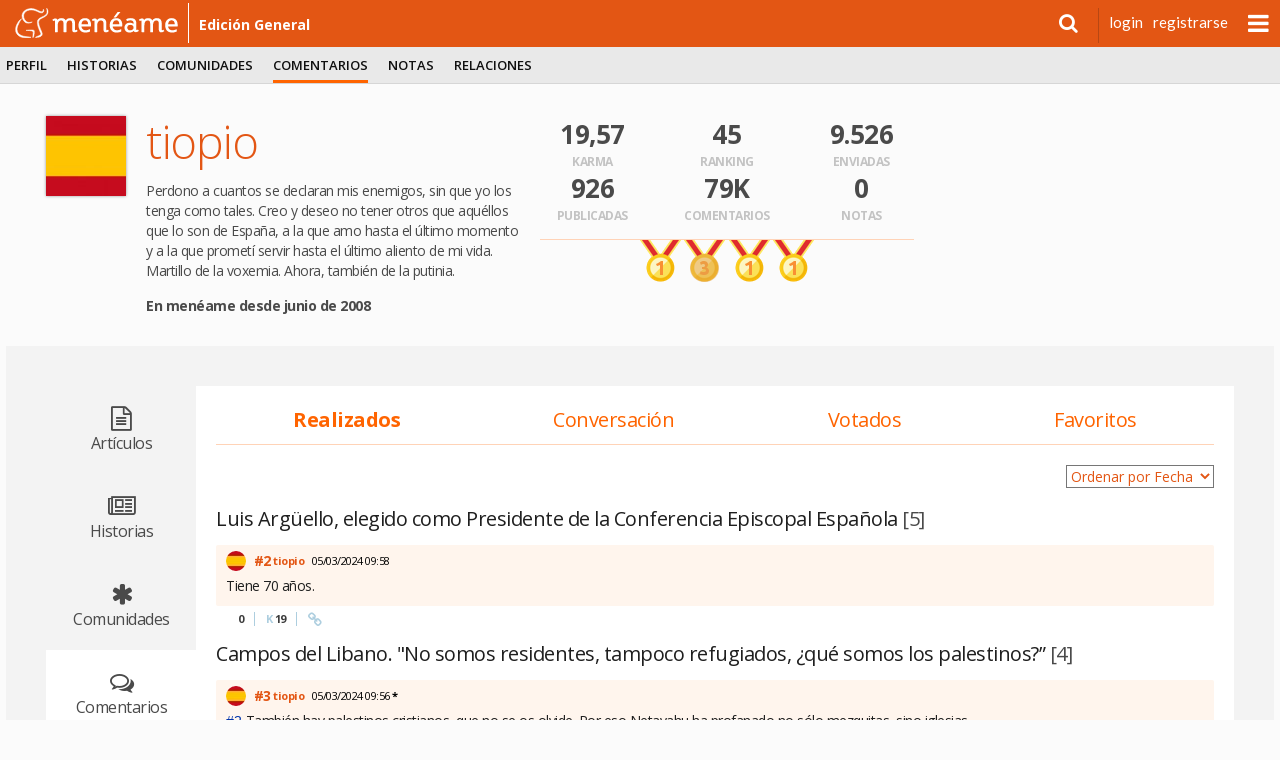

--- FILE ---
content_type: text/html; charset=utf-8
request_url: https://www.meneame.net/user/tiopio/commented
body_size: 9686
content:
<!DOCTYPE html> <html lang="es" prefix="og: http://ogp.me/ns#">  <head> <meta charset="utf-8" /> <meta name="ROBOTS" content="NOARCHIVE" /> <meta name="generator" content="meneame" /> <meta name="referrer" content="always"> <meta name="viewport" content="width=device-width, initial-scale=1" />   <link href="//fonts.googleapis.com/css?family=Open+Sans:300,400,600,700|Lato:300,400,700|Merriweather:300,300i,700,700i" rel="stylesheet" type="text/css">  <meta name="robots" content="noindex,nofollow" />  <link rel="search" type="application/opensearchdescription+xml" title="búsqueda" href="https://www.meneame.net/opensearch" /> <link rel="alternate" type="application/rss+xml" title="publicadas" href="//www.meneame.net/rss" /> <link rel="alternate" type="application/rss+xml" title="pendientes" href="//www.meneame.net/rss?status=queued" /> <title>tiopio</title>  <link rel="stylesheet" href="//maxcdn.bootstrapcdn.com/bootstrap/3.3.7/css/bootstrap.min.css" integrity="sha384-BVYiiSIFeK1dGmJRAkycuHAHRg32OmUcww7on3RYdg4Va+PmSTsz/K68vbdEjh4u" crossorigin="anonymous">  <link href="//maxcdn.bootstrapcdn.com/font-awesome/4.7.0/css/font-awesome.min.css" rel="stylesheet" integrity="sha384-wvfXpqpZZVQGK6TAh5PVlGOfQNHSoD2xbE+QkPxCAFlNEevoEH3Sl0sibVcOQVnN" crossorigin="anonymous">  <link href="https://cdn.mnmstatic.net/v_149/css/jquery.autocomplete.css" rel="stylesheet" type="text/css" media="all" />  <link href="/v_149/css/mnm.php" rel="stylesheet" type="text/css" media="all" />    <link rel="apple-touch-icon" sizes="180x180" href="https://cdn.mnmstatic.net/v_149/apple-touch-icon.png?v=E6bENepwgd"> <link rel="icon" type="image/png" href="https://cdn.mnmstatic.net/v_149/favicon-32x32.png?v=E6bENepwgd" sizes="32x32"> <link rel="icon" type="image/png" href="https://cdn.mnmstatic.net/v_149/favicon-16x16.png?v=E6bENepwgd" sizes="16x16"> <link rel="manifest" href="/manifest.json?v=E6bENepwgd"> <link rel="mask-icon" href="https://cdn.mnmstatic.net/v_149/safari-pinned-tab.svg?v=E6bENepwgd" color="#5bbad5"> <link rel="shortcut icon" href="https://cdn.mnmstatic.net/v_149/favicon.ico?v=E6bENepwgd"> <meta name="theme-color" content="#ffffff">  <link rel="license" href="http://creativecommons.org/licenses/by/3.0/es/"/>   <link rel="canonical" href="//www.meneame.net/user/tiopio" />
  <script> (function(i,s,o,g,r,a,m){i['GoogleAnalyticsObject']=r;i[r]=i[r]||function(){ (i[r].q=i[r].q||[]).push(arguments)},i[r].l=1*new Date();a=s.createElement(o), m=s.getElementsByTagName(o)[0];a.async=1;a.src=g;m.parentNode.insertBefore(a,m) })(window,document,'script','//www.google-analytics.com/analytics.js','ga'); ga('create', 'UA-229718-1', 'www.meneame.net', {allowLinker: true}); ga('set', 'dimension1', 'www.meneame.net');  ga('set', 'dimension4', 'classic'); ga('require', 'displayfeatures'); ga('send', 'pageview'); setTimeout(function() {ga('send', 'event', 'NoBounce', 'Over 20 seconds')}, 20000); </script> <script async src="https://www.googletagmanager.com/gtag/js?id=G-JZ25Q9GQT7"></script> <script> window.dataLayer = window.dataLayer || []; function gtag(){dataLayer.push(arguments);} gtag('js', new Date());  gtag('config', 'G-JZ25Q9GQT7');  gtag('set', 'user_properties', { lab_or_classic_user: 'classic', }); </script>     </head> <body>  <div id="header-top-bar" class="header-top-wrapper pinned" style=";"> <div id="top-advise" class="row" style="display: none;"> <div class="col-md-6 col-md-offset-3 col-xs-11"> <div id="top-advise-content"> <span id="top-advise-title"></span><span> · </span> <span id="top-advise-message" style="padding:8px 0; text-align: center; "></span> <a id="top-advise-main-action" href="#" target="_blank">main action</a> </div> </div> <div class="col-md-3 col-xs-1" style=" padding-right: 28px "> <button type="button" id="top-advise-close-button" class="close" data-dismiss="modal" aria-hidden="true">×</button> </div> </div> <div id="header-top" class="mnm-center-in-wrap"> <a href="/" title="portada Menéame" id="header-logo" class="logo-mnm nav-bar-option" data-option-name="logo_meneame"> <img src="/img/mnm/logo-white.svg" alt="Logo Menéame" height="30" onerror="this.onerror = null; this.src = '/img/mnm/logo-white.png'" /> </a>  <a href="/" class="sub-name wideonly nav-bar-option" data-option-name="sub_titulo_EDICIóN GENERAL">  edición general  </a>  <ul id="userinfo">  <li class="search"> <div> <a id="searchform_button" data-option-name="open_search" class="nav-bar-option"><i class="fa fa-search"></i></a> <div id="searchform" class="searchform" style="display:none;"> <form action="/search" method="get" name="top_search">  <input type="hidden" name="u" value="tiopio" />  <input type="hidden" name="w" value="comments" />  <input class="searchbox" name="q" type="search" /> </form> </div> </div> </li>  <li class="usertext"><a href="/login?return=%2Fuser%2Ftiopio%2Fcommented" class="nav-bar-option" data-option-name="user_login">login</a></li> <li class="usertext"><a href="/register" class="nav-bar-option" data-option-name="user_register">registrarse</a></li>  <li> <div id="nav-menu" class="nav-bar-option" data-option-name="open-submenu"></div> </li>  </ul>   <div id="more-options" style="display: none"> <ul class="menu01-itemsr">  <li  title="menear noticias pendientes"> <a href="/queue" data-option-name="nuevas" class="nav-bar-option"> <div class="option-title">nuevas</div> </a> </li>  <li  title="visualizador en tiempo real"> <a href="/sneak" data-option-name="fisgona" class="nav-bar-option"> <div class="option-title">fisgona</div> </a> </li>  <li  title="leer o escribir notas y mensajes privados"> <a href="/notame/" data-option-name="nótame" class="nav-bar-option"> <div class="option-title">nótame</div> </a> </li>  <li  title="las imágenes subidas por los usuarios"> <a href="javascript:fancybox_gallery('all');" data-option-name="galería" class="nav-bar-option"> <div class="option-title">galería</div> </a> </li>  <li> <a href="https://github.com/Meneame/meneame.net/wiki/Comenzando" title="ayuda para principiantes" data-option-name="ayuda" class="nav-bar-option"> <div class="option-title">ayuda</div> </a></li>  </ul> </div>  </div> </div>   <script type="text/javascript"> var base_key="1769369106-MTc2OTM2OTEwNjEyMTAyNzM=", link_id = 0, user_id=0, base_url_sub="/", user_login=''; var onDocumentLoad = [], postJavascript = []; function addPostCode(code) { onDocumentLoad.push(code); }  </script> <div id="header"> <div class="header-menu-wrapper"> <div id="header-menu" class="mnm-center-in-wrap"> <div class="header-menu01"> <ul class="menu01-itemsl">  <li  title="Información de usuario"> <a href="/user/tiopio/profile" class="nav-bar-option " data-option-name="perfil"  >perfil</a>  </li>  <li  title="Información de envíos"> <a href="/user/tiopio/history" class="nav-bar-option " data-option-name="historias"  >historias</a>  </li>  <li  title="Comunidades"> <a href="/user/tiopio/subs" class="nav-bar-option " data-option-name="comunidades"  >comunidades</a>  </li>  <li class="selected" title="Información de comentarios"> <a href="/user/tiopio/commented" class="nav-bar-option " data-option-name="comentarios"  >comentarios</a>  </li>  <li  title="Página de notas"> <a href="/user/tiopio/notes" class="nav-bar-option " data-option-name="notas"  >notas</a>  </li>  <li  title="Amigos e ignorados"> <a href="/user/tiopio/friends" class="nav-bar-option " data-option-name="relaciones"  >relaciones</a>  </li>  </ul>  </div> </div><!--header-menu01--> </div><!--header-menu-wrapper-->  </div><!--header-->  <div id="variable"> <div id="wrap">   <div id="container">  <div id="stories" class="storiesWrapper"></div> <section class="section section-large section-profile"> <div class="section-profile-header"> <div class="section-profile-header-avatar"> <img id="avatar" class="avatar big" src="https://cdn.mnmstatic.net/cache/01/60/90144-1590309866-80.jpg" width="80" height="80" alt="tiopio" title="avatar" /> </div> <div class="section-profile-header-info"> <h1>tiopio</h1> <p class="info">Perdono a cuantos se declaran mis enemigos, sin que yo los tenga como tales. Creo y deseo no tener otros que aquéllos que lo son de España, a la que amo hasta el último momento y a la que prometí servir hasta el último aliento de mi vida.
Martillo de la voxemia. Ahora, también de la putinia.</p> <p><strong>En menéame desde junio de 2008</strong>  </div> <div class="section-profile-header-stats"> <div class="row"> <div class="col-xs-4"> <strong>19,57</strong> <span>Karma</span> </div> <div class="col-xs-4"> <strong>45</strong> <span>Ranking</span> </div> <div class="col-xs-4"> <strong>9.526</strong> <span>Enviadas</span> </div> </div> <div class="row"> <div class="col-xs-4"> <strong>926</strong> <span>Publicadas</span> </div> <div class="col-xs-4"> <strong>79K</strong> <span>Comentarios</span> </div> <div class="col-xs-4"> <strong>0</strong> <span>Notas</span> </div> </div>  <div class="section-profile-header-medals">  <img src="https://cdn.mnmstatic.net/v_149/img/common/medal_gold_large.png" width="41" height="42" title="antigüedad > 17 años" />  <img src="https://cdn.mnmstatic.net/v_149/img/common/medal_bronze_large.png" width="41" height="42" title="porcentaje publicadas (0.1)" />  <img src="https://cdn.mnmstatic.net/v_149/img/common/medal_gold_large.png" width="41" height="42" title="publicadas (926)" />  <img src="https://cdn.mnmstatic.net/v_149/img/common/medal_gold_large.png" width="41" height="42" title="amigos (209)" />  </div>  </div> <div class="section-profile-header-banner"> </div> </div> <div class="contents-layout"> <a name="menu"></a> <nav class="contents-menu"> <a href="/user/tiopio/articles" > <i class="fa fa-file-text-o"></i> <span>Artículos</span> </a> <a href="/user/tiopio/history" > <i class="fa fa-newspaper-o"></i> <span>Historias</span> </a> <a href="/user/tiopio/subs" > <i class="fa fa-asterisk"></i> <span>Comunidades</span> </a> <a href="/user/tiopio/commented"  class="selected" > <i class="fa fa-comments-o"></i> <span>Comentarios</span> </a> <a href="/user/tiopio/notes" > <i class="fa fa-sticky-note-o"></i> <span>Notas</span> </a> <a href="/user/tiopio/friends" > <i class="fa fa-users"></i> <span>Relaciones</span> </a> <a href="/user/tiopio/profile" > <img src="https://cdn.mnmstatic.net/v_149/img/mnm/h9_eli.svg" alt="Perfil" width="39" height="35" /> <span>Perfil</span> </a> </nav> <div class="contents-body">  <nav class="contents-submenu">  <a href="/user/tiopio/commented"  class="selected"  >Realizados</a>  <a href="/user/tiopio/conversation"  >Conversación</a>  <a href="/user/tiopio/shaken_comments"  >Votados</a>  <a href="/user/tiopio/favorite_comments"  >Favoritos</a>  </nav> <form method="get" class="clearfix mb-20"> <select name="sort" class="pull-right" onchange="this.form.submit()"> <option value="date"  selected >Ordenar por Fecha</option> <option value="karma" >Ordenar por Karma</option> <option value="votes" >Ordenar por Votos</option> </select> </form><h4><a href="https://www.meneame.net/story/luis-arguello-elegido-como-presidente-conferencia-episcopal">Luis Argüello, elegido como Presidente de la Conferencia Episcopal Española</a> [5]</h4><ol class="comments-list"><li><div id="c-40326003" class="comment" data-id="comment-40326003"> <div class="comment-body"> <div class="comment-header"> <a href="javascript:void(0);" class="comment-expand" data-id="40326003"> <i class="fa fa-chevron-up"></i> </a>  <img src="https://cdn.mnmstatic.net/v_149/img/g.gif" data-2x="s:-20.:-40." data-src="/cache/01/60/90144-1590309866-20.jpg" class="avatar tooltip u:90144 lazy" alt="tiopio" width="20" height="20" />  <a href="/story/luis-arguello-elegido-como-presidente-conferencia-episcopal/c02#c-2" class="comment-order" rel="nofollow">#2</a>  <a class="username" href="/user/tiopio/commented" id="cauthor-2">tiopio</a>  <span class="ts showmytitle comment-date" data-ts="1709632731" title="creado: "></span>  </div> <div class="comment-text" id="cid-40326003">  Tiene 70 años.  </div> </div> <div class="comment-footer">   <span id="vc-40326003" class="votes-counter" title="Votos"> 0 </span>  <span class="separator-vertical"></span> <span class="votes-counter" id="vk-40326003" title="Karma"> <i class="icon-karma">K</i> 19 </span>   <span class="separator-vertical"></span>  <a href="/story/luis-arguello-elegido-como-presidente-conferencia-episcopal/c02#c-2" title="Permalink"> <i class="fa fa-link"></i> </a>  </div> </div> </li></ol>
<h4><a href="https://www.meneame.net/story/campos-libano-no-somos-residentes-tampoco-refugiados-somos">Campos del Libano. &quot;No somos residentes, tampoco refugiados, ¿qué somos los palestinos?”</a> [4]</h4><ol class="comments-list"><li><div id="c-40325985" class="comment" data-id="comment-40325985"> <div class="comment-body"> <div class="comment-header"> <a href="javascript:void(0);" class="comment-expand" data-id="40325985"> <i class="fa fa-chevron-up"></i> </a>  <img src="https://cdn.mnmstatic.net/v_149/img/g.gif" data-2x="s:-20.:-40." data-src="/cache/01/60/90144-1590309866-20.jpg" class="avatar tooltip u:90144 lazy" alt="tiopio" width="20" height="20" />  <a href="/story/campos-libano-no-somos-residentes-tampoco-refugiados-somos/c03#c-3" class="comment-order" rel="nofollow">#3</a>  <a class="username" href="/user/tiopio/commented" id="cauthor-3">tiopio</a>  <span class="ts showmytitle comment-date" data-ts="1709632583" title="creado: "></span>  <span data-ts="1709632596" class="ts novisible showmytitle" title="editado: "><strong>*</strong></span>  </div> <div class="comment-text" id="cid-40325985">  <a class="tooltip c:3915160-2" href="/story/campos-libano-no-somos-residentes-tampoco-refugiados-somos/c02#c-2" rel="nofollow">#2</a> También hay palestinos cristianos, que no se os olvide. Por eso Netayahu ha profanado no sólo mezquitas, sino iglesias. <br />
<a href="https://www.vaticannews.va/es/iglesia/news/2023-10/gaza-iglesia-ortodoxa-griega-ataque-crimen-guerra.html" title="www.vaticannews.va/es/iglesia/news/2023-10/gaza-iglesia-ortodoxa-griega-ataque-crimen-guerra.html" rel="nofollow">www.vaticannews.va/es/iglesia/news/2023-10/gaza-iglesia-ortodoxa-grieg</a>  </div> </div> <div class="comment-footer">   <span id="vc-40325985" class="votes-counter" title="Votos"> 3 </span>  <span class="separator-vertical"></span> <span class="votes-counter" id="vk-40325985" title="Karma"> <i class="icon-karma">K</i> 57 </span>   <span class="separator-vertical"></span>  <a href="/story/campos-libano-no-somos-residentes-tampoco-refugiados-somos/c03#c-3" title="Permalink"> <i class="fa fa-link"></i> </a>  </div> </div> </li></ol>
<h4><a href="https://www.meneame.net/story/laura-garcia-lorca-dimite-tras-declaraciones-sobre-memoria-nuevo">Laura García Lorca dimite tras las declaraciones sobre memoria histórica del nuevo presidente del Patronato Lorca</a> [29]</h4><ol class="comments-list"><li><div id="c-40325965" class="comment high" data-id="comment-40325965"> <div class="comment-body"> <div class="comment-header"> <a href="javascript:void(0);" class="comment-expand" data-id="40325965"> <i class="fa fa-chevron-up"></i> </a>  <img src="https://cdn.mnmstatic.net/v_149/img/g.gif" data-2x="s:-20.:-40." data-src="/cache/01/60/90144-1590309866-20.jpg" class="avatar tooltip u:90144 lazy" alt="tiopio" width="20" height="20" />  <a href="/story/laura-garcia-lorca-dimite-tras-declaraciones-sobre-memoria-nuevo/c01#c-1" class="comment-order" rel="nofollow">#1</a>  <a class="username" href="/user/tiopio/commented" id="cauthor-1">tiopio</a>  <span class="ts showmytitle comment-date" data-ts="1709632430" title="creado: "></span>  </div> <div class="comment-text" id="cid-40325965">  Lorca fue asesinado en 1936, ahora le vuelven a matar.  </div> </div> <div class="comment-footer">   <span id="vc-40325965" class="votes-counter" title="Votos"> 20 </span>  <span class="separator-vertical"></span> <span class="votes-counter" id="vk-40325965" title="Karma"> <i class="icon-karma">K</i> 206 </span>   <span class="separator-vertical"></span>  <a href="/story/laura-garcia-lorca-dimite-tras-declaraciones-sobre-memoria-nuevo/c01#c-1" title="Permalink"> <i class="fa fa-link"></i> </a>  </div> </div> </li></ol>
<h4><a href="https://www.meneame.net/story/juez-responsabiliza-pwc-35-anos-audito-popular-necesariamente">El juez responsabiliza a PwC por los 35 años que auditó al Popular : “Necesariamente tenía que conocer sus debilidades”</a> [11]</h4><ol class="comments-list"><li><div id="c-40325835" class="comment" data-id="comment-40325835"> <div class="comment-body"> <div class="comment-header"> <a href="javascript:void(0);" class="comment-expand" data-id="40325835"> <i class="fa fa-chevron-up"></i> </a>  <img src="https://cdn.mnmstatic.net/v_149/img/g.gif" data-2x="s:-20.:-40." data-src="/cache/01/60/90144-1590309866-20.jpg" class="avatar tooltip u:90144 lazy" alt="tiopio" width="20" height="20" />  <a href="/story/juez-responsabiliza-pwc-35-anos-audito-popular-necesariamente/c02#c-2" class="comment-order" rel="nofollow">#2</a>  <a class="username" href="/user/tiopio/commented" id="cauthor-2">tiopio</a>  <span class="ts showmytitle comment-date" data-ts="1709630913" title="creado: "></span>  </div> <div class="comment-text" id="cid-40325835">  Para eso se hace una auditoría.  </div> </div> <div class="comment-footer">   <span id="vc-40325835" class="votes-counter" title="Votos"> 2 </span>  <span class="separator-vertical"></span> <span class="votes-counter" id="vk-40325835" title="Karma"> <i class="icon-karma">K</i> 38 </span>   <span class="separator-vertical"></span>  <a href="/story/juez-responsabiliza-pwc-35-anos-audito-popular-necesariamente/c02#c-2" title="Permalink"> <i class="fa fa-link"></i> </a>  </div> </div> </li></ol>
<h4><a href="https://www.meneame.net/story/productora-prisa-bate-record-contratos-rtve-julia-otero-arturo">La productora de Prisa bate récord de contratos en RTVE con Julia Otero, Arturo Valls y Jiménez Losantos</a> [5]</h4><ol class="comments-list"><li><div id="c-40325522" class="comment" data-id="comment-40325522"> <div class="comment-body"> <div class="comment-header"> <a href="javascript:void(0);" class="comment-expand" data-id="40325522"> <i class="fa fa-chevron-up"></i> </a>  <img src="https://cdn.mnmstatic.net/v_149/img/g.gif" data-2x="s:-20.:-40." data-src="/cache/01/60/90144-1590309866-20.jpg" class="avatar tooltip u:90144 lazy" alt="tiopio" width="20" height="20" />  <a href="/story/productora-prisa-bate-record-contratos-rtve-julia-otero-arturo/c01#c-1" class="comment-order" rel="nofollow">#1</a>  <a class="username" href="/user/tiopio/commented" id="cauthor-1">tiopio</a>  <span class="ts showmytitle comment-date" data-ts="1709627532" title="creado: "></span>  </div> <div class="comment-text" id="cid-40325522">  ¿Jiménez Losantos?  </div> </div> <div class="comment-footer">   <span id="vc-40325522" class="votes-counter" title="Votos"> 2 </span>  <span class="separator-vertical"></span> <span class="votes-counter" id="vk-40325522" title="Karma"> <i class="icon-karma">K</i> 39 </span>   <span class="separator-vertical"></span>  <a href="/story/productora-prisa-bate-record-contratos-rtve-julia-otero-arturo/c01#c-1" title="Permalink"> <i class="fa fa-link"></i> </a>  </div> </div> </li></ol>
<h4><a href="https://www.meneame.net/story/acciones-tesla-cayeron-hasta-7-wall-street-cuales-son-razones">Las acciones de Tesla cayeron hasta 7% en Wall Street: ¿Cuáles son las razones?</a> [4]</h4><ol class="comments-list"><li><div id="c-40325510" class="comment" data-id="comment-40325510"> <div class="comment-body"> <div class="comment-header"> <a href="javascript:void(0);" class="comment-expand" data-id="40325510"> <i class="fa fa-chevron-up"></i> </a>  <img src="https://cdn.mnmstatic.net/v_149/img/g.gif" data-2x="s:-20.:-40." data-src="/cache/01/60/90144-1590309866-20.jpg" class="avatar tooltip u:90144 lazy" alt="tiopio" width="20" height="20" />  <a href="/story/acciones-tesla-cayeron-hasta-7-wall-street-cuales-son-razones/c02#c-2" class="comment-order" rel="nofollow">#2</a>  <a class="username" href="/user/tiopio/commented" id="cauthor-2">tiopio</a>  <span class="ts showmytitle comment-date" data-ts="1709627407" title="creado: "></span>  </div> <div class="comment-text" id="cid-40325510">  Que el humo se disipa.  </div> </div> <div class="comment-footer">   <span id="vc-40325510" class="votes-counter" title="Votos"> 2 </span>  <span class="separator-vertical"></span> <span class="votes-counter" id="vk-40325510" title="Karma"> <i class="icon-karma">K</i> 44 </span>   <span class="separator-vertical"></span>  <a href="/story/acciones-tesla-cayeron-hasta-7-wall-street-cuales-son-razones/c02#c-2" title="Permalink"> <i class="fa fa-link"></i> </a>  </div> </div> </li></ol>
<h4><a href="https://www.meneame.net/story/bbc-investigan-presidente-fia-pedir-retiren-sancion-alonso">BBC: investigan al presidente de la FIA por pedir que retiren una sanción a Alonso</a> [7]</h4><ol class="comments-list"><li><div id="c-40325502" class="comment" data-id="comment-40325502"> <div class="comment-body"> <div class="comment-header"> <a href="javascript:void(0);" class="comment-expand" data-id="40325502"> <i class="fa fa-chevron-up"></i> </a>  <img src="https://cdn.mnmstatic.net/v_149/img/g.gif" data-2x="s:-20.:-40." data-src="/cache/01/60/90144-1590309866-20.jpg" class="avatar tooltip u:90144 lazy" alt="tiopio" width="20" height="20" />  <a href="/story/bbc-investigan-presidente-fia-pedir-retiren-sancion-alonso/c03#c-3" class="comment-order" rel="nofollow">#3</a>  <a class="username" href="/user/tiopio/commented" id="cauthor-3">tiopio</a>  <span class="ts showmytitle comment-date" data-ts="1709627359" title="creado: "></span>  </div> <div class="comment-text" id="cid-40325502">  <b>No hay evidencias en los documentos oficiales. </b>  </div> </div> <div class="comment-footer">   <span id="vc-40325502" class="votes-counter" title="Votos"> 0 </span>  <span class="separator-vertical"></span> <span class="votes-counter" id="vk-40325502" title="Karma"> <i class="icon-karma">K</i> 20 </span>   <span class="separator-vertical"></span>  <a href="/story/bbc-investigan-presidente-fia-pedir-retiren-sancion-alonso/c03#c-3" title="Permalink"> <i class="fa fa-link"></i> </a>  </div> </div> </li></ol>
<h4><a href="https://www.meneame.net/story/ejecucion-inversion-estatal-catalunya-2022-fue-43-cuando-media-2">La ejecución de la inversión estatal en Catalunya en 2022 fue del 43%, cuando la media estatal fue del 73,2%</a> [9]</h4><ol class="comments-list"><li><div id="c-40325291" class="comment" data-id="comment-40325291"> <div class="comment-body"> <div class="comment-header"> <a href="javascript:void(0);" class="comment-expand" data-id="40325291"> <i class="fa fa-chevron-up"></i> </a>  <img src="https://cdn.mnmstatic.net/v_149/img/g.gif" data-2x="s:-20.:-40." data-src="/cache/01/60/90144-1590309866-20.jpg" class="avatar tooltip u:90144 lazy" alt="tiopio" width="20" height="20" />  <a href="/story/ejecucion-inversion-estatal-catalunya-2022-fue-43-cuando-media-2/c02#c-2" class="comment-order" rel="nofollow">#2</a>  <a class="username" href="/user/tiopio/commented" id="cauthor-2">tiopio</a>  <span class="ts showmytitle comment-date" data-ts="1709625576" title="creado: "></span>  </div> <div class="comment-text" id="cid-40325291">  La Comunidad de Madrid logra por quinto año consecutivo ser la primera economía de España con un 19,4% del PIB nacional.<br />
En 2023 la inversión estatal fue en el siguiente orden: Andalucía, Cataluña, Madrid.<br />
Pero vamos a llorar un poquito.  </div> </div> <div class="comment-footer">   <span id="vc-40325291" class="votes-counter" title="Votos"> 3 </span>  <span class="separator-vertical"></span> <span class="votes-counter" id="vk-40325291" title="Karma"> <i class="icon-karma">K</i> 42 </span>   <span class="separator-vertical"></span>  <a href="/story/ejecucion-inversion-estatal-catalunya-2022-fue-43-cuando-media-2/c02#c-2" title="Permalink"> <i class="fa fa-link"></i> </a>  </div> </div> </li></ol>
<h4><a href="https://www.meneame.net/story/exejecutivos-twitter-demandan-musk-mas-128-millones-no-pagadas">Exejecutivos de Twitter demandan a Musk por más de 128 millones en indemnizaciones no pagadas (en)</a> [9]</h4><ol class="comments-list"><li><div id="c-40325272" class="comment author" data-id="comment-40325272"> <div class="comment-body"> <div class="comment-header"> <a href="javascript:void(0);" class="comment-expand" data-id="40325272"> <i class="fa fa-chevron-up"></i> </a>  <img src="https://cdn.mnmstatic.net/v_149/img/g.gif" data-2x="s:-20.:-40." data-src="/cache/01/60/90144-1590309866-20.jpg" class="avatar tooltip u:90144 lazy" alt="tiopio" width="20" height="20" />  <a href="/story/exejecutivos-twitter-demandan-musk-mas-128-millones-no-pagadas/c08#c-8" class="comment-order" rel="nofollow">#8</a>  <a class="username" href="/user/tiopio/commented" id="cauthor-8">tiopio</a>  <span class="ts showmytitle comment-date" data-ts="1709625266" title="creado: "></span>  </div> <div class="comment-text" id="cid-40325272">  Me encantan los lameculos de los estafadores.  </div> </div> <div class="comment-footer">   <span id="vc-40325272" class="votes-counter" title="Votos"> 1 </span>  <span class="separator-vertical"></span> <span class="votes-counter" id="vk-40325272" title="Karma"> <i class="icon-karma">K</i> 27 </span>   <span class="separator-vertical"></span>  <a href="/story/exejecutivos-twitter-demandan-musk-mas-128-millones-no-pagadas/c08#c-8" title="Permalink"> <i class="fa fa-link"></i> </a>  </div> </div> </li></ol>
<h4><a href="https://www.meneame.net/story/milei-fumina-telam-ultima-gran-agencia-noticias-sudamerica">Milei fumina a Télam, la última gran agencia de noticias de Sudamérica</a> [5]</h4><ol class="comments-list"><li><div id="c-40325125" class="comment author" data-id="comment-40325125"> <div class="comment-body"> <div class="comment-header"> <a href="javascript:void(0);" class="comment-expand" data-id="40325125"> <i class="fa fa-chevron-up"></i> </a>  <img src="https://cdn.mnmstatic.net/v_149/img/g.gif" data-2x="s:-20.:-40." data-src="/cache/01/60/90144-1590309866-20.jpg" class="avatar tooltip u:90144 lazy" alt="tiopio" width="20" height="20" />  <a href="/story/milei-fumina-telam-ultima-gran-agencia-noticias-sudamerica/c01#c-1" class="comment-order" rel="nofollow">#1</a>  <a class="username" href="/user/tiopio/commented" id="cauthor-1">tiopio</a>  <span class="ts showmytitle comment-date" data-ts="1709623016" title="creado: "></span>  </div> <div class="comment-text" id="cid-40325125">  Evidentemente, no quiere testigos que denuncien sus tropelías.  </div> </div> <div class="comment-footer">   <span id="vc-40325125" class="votes-counter" title="Votos"> 0 </span>  <span class="separator-vertical"></span> <span class="votes-counter" id="vk-40325125" title="Karma"> <i class="icon-karma">K</i> 20 </span>   <span class="separator-vertical"></span>  <a href="/story/milei-fumina-telam-ultima-gran-agencia-noticias-sudamerica/c01#c-1" title="Permalink"> <i class="fa fa-link"></i> </a>  </div> </div> </li></ol>
<h4><a href="https://www.meneame.net/story/fuerzas-israelies-disparan-matan-nino-palestino-10-anos-coche">Las fuerzas israelíes disparan y matan a un niño palestino de 10 años en el coche de su padre (en)</a> [30]</h4><ol class="comments-list"><li><div id="c-40325069" class="comment author" data-id="comment-40325069"> <div class="comment-body"> <div class="comment-header"> <a href="javascript:void(0);" class="comment-expand" data-id="40325069"> <i class="fa fa-chevron-up"></i> </a>  <img src="https://cdn.mnmstatic.net/v_149/img/g.gif" data-2x="s:-20.:-40." data-src="/cache/01/60/90144-1590309866-20.jpg" class="avatar tooltip u:90144 lazy" alt="tiopio" width="20" height="20" />  <a href="/story/fuerzas-israelies-disparan-matan-nino-palestino-10-anos-coche/c01#c-1" class="comment-order" rel="nofollow">#1</a>  <a class="username" href="/user/tiopio/commented" id="cauthor-1">tiopio</a>  <span class="ts showmytitle comment-date" data-ts="1709622346" title="creado: "></span>  </div> <div class="comment-text" id="cid-40325069">  Parece que el exterminio se extiende a Cisjordania.  </div> </div> <div class="comment-footer">   <span id="vc-40325069" class="votes-counter" title="Votos"> 11 </span>  <span class="separator-vertical"></span> <span class="votes-counter" id="vk-40325069" title="Karma"> <i class="icon-karma">K</i> 118 </span>   <span class="separator-vertical"></span>  <a href="/story/fuerzas-israelies-disparan-matan-nino-palestino-10-anos-coche/c01#c-1" title="Permalink"> <i class="fa fa-link"></i> </a>  </div> </div> </li></ol>
<h4><a href="https://www.meneame.net/story/exdirector-financiero-trump-declara-culpable-perjurio-caso">Exdirector financiero de Trump se declara culpable de perjurio en caso de fraude del expresidente</a> [2]</h4><ol class="comments-list"><li><div id="c-40325008" class="comment author" data-id="comment-40325008"> <div class="comment-body"> <div class="comment-header"> <a href="javascript:void(0);" class="comment-expand" data-id="40325008"> <i class="fa fa-chevron-up"></i> </a>  <img src="https://cdn.mnmstatic.net/v_149/img/g.gif" data-2x="s:-20.:-40." data-src="/cache/01/60/90144-1590309866-20.jpg" class="avatar tooltip u:90144 lazy" alt="tiopio" width="20" height="20" />  <a href="/story/exdirector-financiero-trump-declara-culpable-perjurio-caso/c01#c-1" class="comment-order" rel="nofollow">#1</a>  <a class="username" href="/user/tiopio/commented" id="cauthor-1">tiopio</a>  <span class="ts showmytitle comment-date" data-ts="1709621427" title="creado: "></span>  </div> <div class="comment-text" id="cid-40325008">  Lo que debe estar echando de menos el calvo de la papada el polonio de su amigo Putin.  </div> </div> <div class="comment-footer">   <span id="vc-40325008" class="votes-counter" title="Votos"> 0 </span>  <span class="separator-vertical"></span> <span class="votes-counter" id="vk-40325008" title="Karma"> <i class="icon-karma">K</i> 20 </span>   <span class="separator-vertical"></span>  <a href="/story/exdirector-financiero-trump-declara-culpable-perjurio-caso/c01#c-1" title="Permalink"> <i class="fa fa-link"></i> </a>  </div> </div> </li></ol>
<h4><a href="https://www.meneame.net/story/segundos-panico-discoteca-pantera-alcantarilla">Segundos de pánico en la discoteca Pantera de Alcantarilla</a> [14]</h4><ol class="comments-list"><li><div id="c-40324967" class="comment" data-id="comment-40324967"> <div class="comment-body"> <div class="comment-header"> <a href="javascript:void(0);" class="comment-expand" data-id="40324967"> <i class="fa fa-chevron-up"></i> </a>  <img src="https://cdn.mnmstatic.net/v_149/img/g.gif" data-2x="s:-20.:-40." data-src="/cache/01/60/90144-1590309866-20.jpg" class="avatar tooltip u:90144 lazy" alt="tiopio" width="20" height="20" />  <a href="/story/segundos-panico-discoteca-pantera-alcantarilla/c014#c-14" class="comment-order" rel="nofollow">#14</a>  <a class="username" href="/user/tiopio/commented" id="cauthor-14">tiopio</a>  <span class="ts showmytitle comment-date" data-ts="1709620862" title="creado: "></span>  </div> <div class="comment-text" id="cid-40324967">  Una bellísima persona:<br />
<br />
<i>«Si salgo los voy a matar. Me da igual ir a la cárcel». La amenaza lanzada por Rachid B., el joven acusado de disparar contra dos porteros de la discoteca Pantera, en Alcantarilla, no pasó desapercibida para los agentes de la Policía Nacional</i><br />
<br />
<br />
<a href="https://www.laverdad.es/murcia/ante-juez-acusado-disparar-dos-porteros-discoteca-20240110102638-nt.html" title="www.laverdad.es/murcia/ante-juez-acusado-disparar-dos-porteros-discoteca-20240110102638-nt.html" rel="nofollow">www.laverdad.es/murcia/ante-juez-acusado-disparar-dos-porteros-discote</a>  </div> </div> <div class="comment-footer">   <span id="vc-40324967" class="votes-counter" title="Votos"> 0 </span>  <span class="separator-vertical"></span> <span class="votes-counter" id="vk-40324967" title="Karma"> <i class="icon-karma">K</i> 20 </span>   <span class="separator-vertical"></span>  <a href="/story/segundos-panico-discoteca-pantera-alcantarilla/c014#c-14" title="Permalink"> <i class="fa fa-link"></i> </a>  </div> </div> </li></ol>
<h4><a href="https://www.meneame.net/story/joven-acusado-filtrar-secretos-pentagono-internet-declara-acepta">El joven acusado de filtrar secretos del Pentágono en internet se declara culpable y acepta 16 años de prisión</a> [10]</h4><ol class="comments-list"><li><div id="c-40324899" class="comment" data-id="comment-40324899"> <div class="comment-body"> <div class="comment-header"> <a href="javascript:void(0);" class="comment-expand" data-id="40324899"> <i class="fa fa-chevron-up"></i> </a>  <img src="https://cdn.mnmstatic.net/v_149/img/g.gif" data-2x="s:-20.:-40." data-src="/cache/01/60/90144-1590309866-20.jpg" class="avatar tooltip u:90144 lazy" alt="tiopio" width="20" height="20" />  <a href="/story/joven-acusado-filtrar-secretos-pentagono-internet-declara-acepta/c04#c-4" class="comment-order" rel="nofollow">#4</a>  <a class="username" href="/user/tiopio/commented" id="cauthor-4">tiopio</a>  <span class="ts showmytitle comment-date" data-ts="1709619951" title="creado: "></span>  </div> <div class="comment-text" id="cid-40324899">  <a class="tooltip c:3914944-3" href="/story/joven-acusado-filtrar-secretos-pentagono-internet-declara-acepta/c03#c-3" rel="nofollow">#3</a> En realidad, en este caso el referente sería Manning.  </div> </div> <div class="comment-footer">   <span id="vc-40324899" class="votes-counter" title="Votos"> 1 </span>  <span class="separator-vertical"></span> <span class="votes-counter" id="vk-40324899" title="Karma"> <i class="icon-karma">K</i> 30 </span>   <span class="separator-vertical"></span>  <a href="/story/joven-acusado-filtrar-secretos-pentagono-internet-declara-acepta/c04#c-4" title="Permalink"> <i class="fa fa-link"></i> </a>  </div> </div> </li></ol>
<h4><a href="https://www.meneame.net/story/policia-londinense-recupera-ferrari-robado-hace-casi-30-anos-1">La Policía londinense recupera un Ferrari robado hace casi 30 años al piloto de Fórmula 1 Berger</a> [6]</h4><ol class="comments-list"><li><div id="c-40324897" class="comment" data-id="comment-40324897"> <div class="comment-body"> <div class="comment-header"> <a href="javascript:void(0);" class="comment-expand" data-id="40324897"> <i class="fa fa-chevron-up"></i> </a>  <img src="https://cdn.mnmstatic.net/v_149/img/g.gif" data-2x="s:-20.:-40." data-src="/cache/01/60/90144-1590309866-20.jpg" class="avatar tooltip u:90144 lazy" alt="tiopio" width="20" height="20" />  <a href="/story/policia-londinense-recupera-ferrari-robado-hace-casi-30-anos-1/c06#c-6" class="comment-order" rel="nofollow">#6</a>  <a class="username" href="/user/tiopio/commented" id="cauthor-6">tiopio</a>  <span class="ts showmytitle comment-date" data-ts="1709619907" title="creado: "></span>  </div> <div class="comment-text" id="cid-40324897">  <a class="tooltip c:3914951-2" href="/story/policia-londinense-recupera-ferrari-robado-hace-casi-30-anos-1/c02#c-2" rel="nofollow">#2</a> Tú ya tienes una edad, ¿eh?  </div> </div> <div class="comment-footer">   <span id="vc-40324897" class="votes-counter" title="Votos"> 0 </span>  <span class="separator-vertical"></span> <span class="votes-counter" id="vk-40324897" title="Karma"> <i class="icon-karma">K</i> 20 </span>   <span class="separator-vertical"></span>  <a href="/story/policia-londinense-recupera-ferrari-robado-hace-casi-30-anos-1/c06#c-6" title="Permalink"> <i class="fa fa-link"></i> </a>  </div> </div> </li></ol>
<h4><a href="https://www.meneame.net/story/regalo-navidad-sigue-dando">El regalo de Navidad que sigue dando de sí: Estados Unidos sigue el modelo de la URSS</a> [3]</h4><ol class="comments-list"><li><div id="c-40324866" class="comment" data-id="comment-40324866"> <div class="comment-body"> <div class="comment-header"> <a href="javascript:void(0);" class="comment-expand" data-id="40324866"> <i class="fa fa-chevron-up"></i> </a>  <img src="https://cdn.mnmstatic.net/v_149/img/g.gif" data-2x="s:-20.:-40." data-src="/cache/01/60/90144-1590309866-20.jpg" class="avatar tooltip u:90144 lazy" alt="tiopio" width="20" height="20" />  <a href="/story/regalo-navidad-sigue-dando/c03#c-3" class="comment-order" rel="nofollow">#3</a>  <a class="username" href="/user/tiopio/commented" id="cauthor-3">tiopio</a>  <span class="ts showmytitle comment-date" data-ts="1709619151" title="creado: "></span>  </div> <div class="comment-text" id="cid-40324866">  Desde luego y en EE UU el equivalente a Putin es el calvo de la papada.  </div> </div> <div class="comment-footer">   <span id="vc-40324866" class="votes-counter" title="Votos"> 0 </span>  <span class="separator-vertical"></span> <span class="votes-counter" id="vk-40324866" title="Karma"> <i class="icon-karma">K</i> 20 </span>   <span class="separator-vertical"></span>  <a href="/story/regalo-navidad-sigue-dando/c03#c-3" title="Permalink"> <i class="fa fa-link"></i> </a>  </div> </div> </li></ol>
<h4><a href="https://www.meneame.net/story/paises-ricos-estan-volviendo-adictos-mano-obra-barata">Los países ricos se están volviendo adictos a la mano de obra barata</a> [13]</h4><ol class="comments-list"><li><div id="c-40324861" class="comment" data-id="comment-40324861"> <div class="comment-body"> <div class="comment-header"> <a href="javascript:void(0);" class="comment-expand" data-id="40324861"> <i class="fa fa-chevron-up"></i> </a>  <img src="https://cdn.mnmstatic.net/v_149/img/g.gif" data-2x="s:-20.:-40." data-src="/cache/01/60/90144-1590309866-20.jpg" class="avatar tooltip u:90144 lazy" alt="tiopio" width="20" height="20" />  <a href="/story/paises-ricos-estan-volviendo-adictos-mano-obra-barata/c013#c-13" class="comment-order" rel="nofollow">#13</a>  <a class="username" href="/user/tiopio/commented" id="cauthor-13">tiopio</a>  <span class="ts showmytitle comment-date" data-ts="1709618911" title="creado: "></span>  </div> <div class="comment-text" id="cid-40324861">  Los países pobres no, pagan de puta madre.  </div> </div> <div class="comment-footer">   <span id="vc-40324861" class="votes-counter" title="Votos"> 0 </span>  <span class="separator-vertical"></span> <span class="votes-counter" id="vk-40324861" title="Karma"> <i class="icon-karma">K</i> 20 </span>   <span class="separator-vertical"></span>  <a href="/story/paises-ricos-estan-volviendo-adictos-mano-obra-barata/c013#c-13" title="Permalink"> <i class="fa fa-link"></i> </a>  </div> </div> </li></ol>
<h4><a href="https://www.meneame.net/story/detenida-intentar-secuestrar-hijo-romper-orden-alejamiento">Detenida por intentar secuestrar a su hijo y romper la orden de alejamiento en un centro de Tenerife</a> [7]</h4><ol class="comments-list"><li><div id="c-40324860" class="comment" data-id="comment-40324860"> <div class="comment-body"> <div class="comment-header"> <a href="javascript:void(0);" class="comment-expand" data-id="40324860"> <i class="fa fa-chevron-up"></i> </a>  <img src="https://cdn.mnmstatic.net/v_149/img/g.gif" data-2x="s:-20.:-40." data-src="/cache/01/60/90144-1590309866-20.jpg" class="avatar tooltip u:90144 lazy" alt="tiopio" width="20" height="20" />  <a href="/story/detenida-intentar-secuestrar-hijo-romper-orden-alejamiento/c07#c-7" class="comment-order" rel="nofollow">#7</a>  <a class="username" href="/user/tiopio/commented" id="cauthor-7">tiopio</a>  <span class="ts showmytitle comment-date" data-ts="1709618841" title="creado: "></span>  </div> <div class="comment-text" id="cid-40324860">  En el peor de los casos siempre tendremos el indulto.<br />
<br />
<a href="https://www.mjusticia.gob.es/gl/ElMinisterio/GabineteComunicacion/Paginas/indulto-parcial-rivas.aspx" title="www.mjusticia.gob.es/gl/ElMinisterio/GabineteComunicacion/Paginas/indulto-parcial-rivas.aspx" rel="nofollow">www.mjusticia.gob.es/gl/ElMinisterio/GabineteComunicacion/Paginas/indu</a>  </div> </div> <div class="comment-footer">   <span id="vc-40324860" class="votes-counter" title="Votos"> 1 </span>  <span class="separator-vertical"></span> <span class="votes-counter" id="vk-40324860" title="Karma"> <i class="icon-karma">K</i> 26 </span>   <span class="separator-vertical"></span>  <a href="/story/detenida-intentar-secuestrar-hijo-romper-orden-alejamiento/c07#c-7" title="Permalink"> <i class="fa fa-link"></i> </a>  </div> </div> </li></ol>
<h4><a href="https://www.meneame.net/story/preferimos-morir-antes-alistarnos-ejercito-enfrentamientos-entre">“Preferimos morir antes que alistarnos en el ejército”. Enfrentamientos entre los ultraortodoxos y la policía de ocupación</a> [65]</h4><ol class="comments-list"><li><div id="c-40324850" class="comment" data-id="comment-40324850"> <div class="comment-body"> <div class="comment-header"> <a href="javascript:void(0);" class="comment-expand" data-id="40324850"> <i class="fa fa-chevron-up"></i> </a>  <img src="https://cdn.mnmstatic.net/v_149/img/g.gif" data-2x="s:-20.:-40." data-src="/cache/01/60/90144-1590309866-20.jpg" class="avatar tooltip u:90144 lazy" alt="tiopio" width="20" height="20" />  <a href="/story/preferimos-morir-antes-alistarnos-ejercito-enfrentamientos-entre/c08#c-8" class="comment-order" rel="nofollow">#8</a>  <a class="username" href="/user/tiopio/commented" id="cauthor-8">tiopio</a>  <span class="ts showmytitle comment-date" data-ts="1709618536" title="creado: "></span>  </div> <div class="comment-text" id="cid-40324850">  <a class="tooltip c:3915050-1" href="/story/preferimos-morir-antes-alistarnos-ejercito-enfrentamientos-entre/c01#c-1" rel="nofollow">#1</a> No, ellos prefieren matar por su cuenta.  </div> </div> <div class="comment-footer">   <span id="vc-40324850" class="votes-counter" title="Votos"> 2 </span>  <span class="separator-vertical"></span> <span class="votes-counter" id="vk-40324850" title="Karma"> <i class="icon-karma">K</i> 39 </span>   <span class="separator-vertical"></span>  <a href="/story/preferimos-morir-antes-alistarnos-ejercito-enfrentamientos-entre/c08#c-8" title="Permalink"> <i class="fa fa-link"></i> </a>  </div> </div> </li></ol>
<h4><a href="https://www.meneame.net/story/dos-diputados-transfugas-upn-sayas-adanero-afilian-pp">Los dos diputados tránsfugas de UPN Sayas y Adanero se afilian al PP</a> [13]</h4><ol class="comments-list"><li><div id="c-40322575" class="comment" data-id="comment-40322575"> <div class="comment-body"> <div class="comment-header"> <a href="javascript:void(0);" class="comment-expand" data-id="40322575"> <i class="fa fa-chevron-up"></i> </a>  <img src="https://cdn.mnmstatic.net/v_149/img/g.gif" data-2x="s:-20.:-40." data-src="/cache/01/60/90144-1590309866-20.jpg" class="avatar tooltip u:90144 lazy" alt="tiopio" width="20" height="20" />  <a href="/story/dos-diputados-transfugas-upn-sayas-adanero-afilian-pp/c01#c-1" class="comment-order" rel="nofollow">#1</a>  <a class="username" href="/user/tiopio/commented" id="cauthor-1">tiopio</a>  <span class="ts showmytitle comment-date" data-ts="1709573508" title="creado: "></span>  </div> <div class="comment-text" id="cid-40322575">  Génova sí paga a traidores.  </div> </div> <div class="comment-footer">   <span id="vc-40322575" class="votes-counter" title="Votos"> 3 </span>  <span class="separator-vertical"></span> <span class="votes-counter" id="vk-40322575" title="Karma"> <i class="icon-karma">K</i> 55 </span>   <span class="separator-vertical"></span>  <a href="/story/dos-diputados-transfugas-upn-sayas-adanero-afilian-pp/c01#c-1" title="Permalink"> <i class="fa fa-link"></i> </a>  </div> </div> </li></ol>
<h4><a href="https://www.meneame.net/story/generalitat-descarta-compraran-mascarillas-empresas-vinculadas">La Generalitat descarta que se compraran mascarillas a empresas vinculadas al 'caso Koldo'</a> [5]</h4><ol class="comments-list"><li><div id="c-40321722" class="comment" data-id="comment-40321722"> <div class="comment-body"> <div class="comment-header"> <a href="javascript:void(0);" class="comment-expand" data-id="40321722"> <i class="fa fa-chevron-up"></i> </a>  <img src="https://cdn.mnmstatic.net/v_149/img/g.gif" data-2x="s:-20.:-40." data-src="/cache/01/60/90144-1590309866-20.jpg" class="avatar tooltip u:90144 lazy" alt="tiopio" width="20" height="20" />  <a href="/story/generalitat-descarta-compraran-mascarillas-empresas-vinculadas/c01#c-1" class="comment-order" rel="nofollow">#1</a>  <a class="username" href="/user/tiopio/commented" id="cauthor-1">tiopio</a>  <span class="ts showmytitle comment-date" data-ts="1709565416" title="creado: "></span>  </div> <div class="comment-text" id="cid-40321722">  Seguramente tendrán otro Koldo, o un hermano o un primo.  </div> </div> <div class="comment-footer">   <span id="vc-40321722" class="votes-counter" title="Votos"> 0 </span>  <span class="separator-vertical"></span> <span class="votes-counter" id="vk-40321722" title="Karma"> <i class="icon-karma">K</i> 20 </span>   <span class="separator-vertical"></span>  <a href="/story/generalitat-descarta-compraran-mascarillas-empresas-vinculadas/c01#c-1" title="Permalink"> <i class="fa fa-link"></i> </a>  </div> </div> </li></ol>
<h4><a href="https://www.meneame.net/story/espanoles-intentaron-volar-gibraltar-ayudar-nazis-reconquistar">Los españoles que intentaron volar Gibraltar para ayudar a los nazis y reconquistar el Peñón</a> [2]</h4><ol class="comments-list"><li><div id="c-40321712" class="comment" data-id="comment-40321712"> <div class="comment-body"> <div class="comment-header"> <a href="javascript:void(0);" class="comment-expand" data-id="40321712"> <i class="fa fa-chevron-up"></i> </a>  <img src="https://cdn.mnmstatic.net/v_149/img/g.gif" data-2x="s:-20.:-40." data-src="/cache/01/60/90144-1590309866-20.jpg" class="avatar tooltip u:90144 lazy" alt="tiopio" width="20" height="20" />  <a href="/story/espanoles-intentaron-volar-gibraltar-ayudar-nazis-reconquistar/c01#c-1" class="comment-order" rel="nofollow">#1</a>  <a class="username" href="/user/tiopio/commented" id="cauthor-1">tiopio</a>  <span class="ts showmytitle comment-date" data-ts="1709565371" title="creado: "></span>  </div> <div class="comment-text" id="cid-40321712">  Franco no tuvo el huevo de luchar por Gibraltar. ¡Cobarde!  </div> </div> <div class="comment-footer">   <span id="vc-40321712" class="votes-counter" title="Votos"> 0 </span>  <span class="separator-vertical"></span> <span class="votes-counter" id="vk-40321712" title="Karma"> <i class="icon-karma">K</i> 20 </span>   <span class="separator-vertical"></span>  <a href="/story/espanoles-intentaron-volar-gibraltar-ayudar-nazis-reconquistar/c01#c-1" title="Permalink"> <i class="fa fa-link"></i> </a>  </div> </div> </li></ol>
<h4><a href="https://www.meneame.net/story/buque-propiedad-empresa-israel-sufre-danos-tras-ataque-huties">Un buque propiedad de una empresa de Israel sufre daños tras un ataque de los hutíes al sur de Yemen</a> [4]</h4><ol class="comments-list"><li><div id="c-40321657" class="comment" data-id="comment-40321657"> <div class="comment-body"> <div class="comment-header"> <a href="javascript:void(0);" class="comment-expand" data-id="40321657"> <i class="fa fa-chevron-up"></i> </a>  <img src="https://cdn.mnmstatic.net/v_149/img/g.gif" data-2x="s:-20.:-40." data-src="/cache/01/60/90144-1590309866-20.jpg" class="avatar tooltip u:90144 lazy" alt="tiopio" width="20" height="20" />  <a href="/story/buque-propiedad-empresa-israel-sufre-danos-tras-ataque-huties/c02#c-2" class="comment-order" rel="nofollow">#2</a>  <a class="username" href="/user/tiopio/commented" id="cauthor-2">tiopio</a>  <span class="ts showmytitle comment-date" data-ts="1709565004" title="creado: "></span>  </div> <div class="comment-text" id="cid-40321657">  Parece que después de mucho intentarlo han acertado a uno.  </div> </div> <div class="comment-footer">   <span id="vc-40321657" class="votes-counter" title="Votos"> 0 </span>  <span class="separator-vertical"></span> <span class="votes-counter" id="vk-40321657" title="Karma"> <i class="icon-karma">K</i> 20 </span>   <span class="separator-vertical"></span>  <a href="/story/buque-propiedad-empresa-israel-sufre-danos-tras-ataque-huties/c02#c-2" title="Permalink"> <i class="fa fa-link"></i> </a>  </div> </div> </li></ol>
<h4><a href="https://www.meneame.net/story/ayuso-contra-regular-horario-restaurantes-nos-quieren-puritanos">Ayuso en contra de regular el horario de restaurantes: &quot;Nos quieren puritanos&quot;</a> [54]</h4><ol class="comments-list"><li><div id="c-40321625" class="comment" data-id="comment-40321625"> <div class="comment-body"> <div class="comment-header"> <a href="javascript:void(0);" class="comment-expand" data-id="40321625"> <i class="fa fa-chevron-up"></i> </a>  <img src="https://cdn.mnmstatic.net/v_149/img/g.gif" data-2x="s:-20.:-40." data-src="/cache/01/60/90144-1590309866-20.jpg" class="avatar tooltip u:90144 lazy" alt="tiopio" width="20" height="20" />  <a href="/story/ayuso-contra-regular-horario-restaurantes-nos-quieren-puritanos/c026#c-26" class="comment-order" rel="nofollow">#26</a>  <a class="username" href="/user/tiopio/commented" id="cauthor-26">tiopio</a>  <span class="ts showmytitle comment-date" data-ts="1709564700" title="creado: "></span>  </div> <div class="comment-text" id="cid-40321625">  <a class="tooltip c:3914836-2" href="/story/ayuso-contra-regular-horario-restaurantes-nos-quieren-puritanos/c02#c-2" rel="nofollow">#2</a> Siempre ha estado así: “Los atascos son una seña de identidad de Madrid”<br />
<a href="https://elpais.com/ccaa/2019/04/24/madrid/1556103027_484559.html" title="elpais.com/ccaa/2019/04/24/madrid/1556103027_484559.html" rel="nofollow">elpais.com/ccaa/2019/04/24/madrid/1556103027_484559.html</a>  </div> </div> <div class="comment-footer">   <span id="vc-40321625" class="votes-counter" title="Votos"> 0 </span>  <span class="separator-vertical"></span> <span class="votes-counter" id="vk-40321625" title="Karma"> <i class="icon-karma">K</i> 20 </span>   <span class="separator-vertical"></span>  <a href="/story/ayuso-contra-regular-horario-restaurantes-nos-quieren-puritanos/c026#c-26" title="Permalink"> <i class="fa fa-link"></i> </a>  </div> </div> </li></ol>
<ol class="comments-list"><li><div id="c-40321616" class="comment" data-id="comment-40321616"> <div class="comment-body"> <div class="comment-header"> <a href="javascript:void(0);" class="comment-expand" data-id="40321616"> <i class="fa fa-chevron-up"></i> </a>  <img src="https://cdn.mnmstatic.net/v_149/img/g.gif" data-2x="s:-20.:-40." data-src="/cache/01/60/90144-1590309866-20.jpg" class="avatar tooltip u:90144 lazy" alt="tiopio" width="20" height="20" />  <a href="/story/ayuso-contra-regular-horario-restaurantes-nos-quieren-puritanos/c024#c-24" class="comment-order" rel="nofollow">#24</a>  <a class="username" href="/user/tiopio/commented" id="cauthor-24">tiopio</a>  <span class="ts showmytitle comment-date" data-ts="1709564649" title="creado: "></span>  </div> <div class="comment-text" id="cid-40321616">  De ha autora de “Los atascos son una seña de identidad de Madrid”…<br />
<br />
<a href="https://elpais.com/ccaa/2019/04/24/madrid/1556103027_484559.html" title="elpais.com/ccaa/2019/04/24/madrid/1556103027_484559.html" rel="nofollow">elpais.com/ccaa/2019/04/24/madrid/1556103027_484559.html</a>  </div> </div> <div class="comment-footer">   <span id="vc-40321616" class="votes-counter" title="Votos"> 0 </span>  <span class="separator-vertical"></span> <span class="votes-counter" id="vk-40321616" title="Karma"> <i class="icon-karma">K</i> 20 </span>   <span class="separator-vertical"></span>  <a href="/story/ayuso-contra-regular-horario-restaurantes-nos-quieren-puritanos/c024#c-24" title="Permalink"> <i class="fa fa-link"></i> </a>  </div> </div> </li></ol>
<script type="text/javascript"> addPostCode(function() { get_total_answers_by_ids("comment", "40326003,40325985,40325965,40325835,40325522,40325510,40325502,40325291,40325272,40325125,40325069,40325008,40324967,40324899,40324897,40324866,40324861,40324860,40324850,40322575,40321722,40321712,40321657,40321625,40321616,40326003,40325985,40325965,40325835,40325522,40325510,40325502,40325291,40325272,40325125,40325069,40325008,40324967,40324899,40324897,40324866,40324861,40324860,40324850,40322575,40321722,40321712,40321657,40321625,40321616"); }); </script> <div class="pages margin"><span class="nextprev">&#171; anterior</span><span class="current">1</span><a href="?page=2" rel="next">siguiente &#187;</a></div> </div> </div> </section> </div> <div id="footthingy"> <p>menéame</p> <ul id="legalese">   <li><a href="/legal">condiciones legales</a> &nbsp;&#47;&nbsp;<a href="/legal#tos">de uso</a> &nbsp;&#47;&nbsp;<a href="/legal#cookies">y de cookies</a></li> <li>&nbsp;&#47;&nbsp;<a href="/faq-es#we">quiénes somos</a> </li>  <li>&nbsp;&#47;&nbsp;licencias:&nbsp; <a href="/COPYING">código</a>,&nbsp; <a href="https://creativecommons.org/licenses/by-sa/3.0/">gráficos</a>,&nbsp; <a rel="license" href="https://creativecommons.org/licenses/by/3.0/es/">contenido</a></li> <li>&nbsp;&#47;&nbsp;<a href="https://validator.w3.org/nu/?doc=https:/www.meneame.net">HTML5</a></li> <li>&nbsp;&#47;&nbsp;<a href="https://github.com/Meneame/meneame.net">codigo fuente</a></li>  </ul> </div> </div> </div>  <div id='backTop'></div>  <!--[if lt IE 9]> <script src="/js/jquery/jquery.min.js"></script> <![endif]--> <!--[if gte IE 9]><!--> <script src="/js/jquery2/jquery.min.js" type="text/javascript"></script> <!--<![endif]-->  <script src="//maxcdn.bootstrapcdn.com/bootstrap/3.3.7/js/bootstrap.min.js" integrity="sha384-Tc5IQib027qvyjSMfHjOMaLkfuWVxZxUPnCJA7l2mCWNIpG9mGCD8wGNIcPD7Txa" crossorigin="anonymous"></script> <script src="//cdnjs.cloudflare.com/ajax/libs/bootstrap-3-typeahead/4.0.2/bootstrap3-typeahead.min.js" integrity="sha256-LOnFraxKlOhESwdU/dX+K0GArwymUDups0czPWLEg4E=" crossorigin="anonymous"></script> <script src="//cdn.jsdelivr.net/jquery.slick/1.6.0/slick.min.js"></script>  <!-- Custom JS --> <script src="/v_149/js/main.js.php?0" type="text/javascript" charset="utf-8"></script> <script src="/js/backend.js" type="text/javascript" charset="utf-8"></script>     <!--Delivered to you in 0.057 seconds-->    <script defer src="https://static.cloudflareinsights.com/beacon.min.js/vcd15cbe7772f49c399c6a5babf22c1241717689176015" integrity="sha512-ZpsOmlRQV6y907TI0dKBHq9Md29nnaEIPlkf84rnaERnq6zvWvPUqr2ft8M1aS28oN72PdrCzSjY4U6VaAw1EQ==" data-cf-beacon='{"version":"2024.11.0","token":"5201d7199c444ed99ac91b772898293f","server_timing":{"name":{"cfCacheStatus":true,"cfEdge":true,"cfExtPri":true,"cfL4":true,"cfOrigin":true,"cfSpeedBrain":true},"location_startswith":null}}' crossorigin="anonymous"></script>
</body>   </html> 